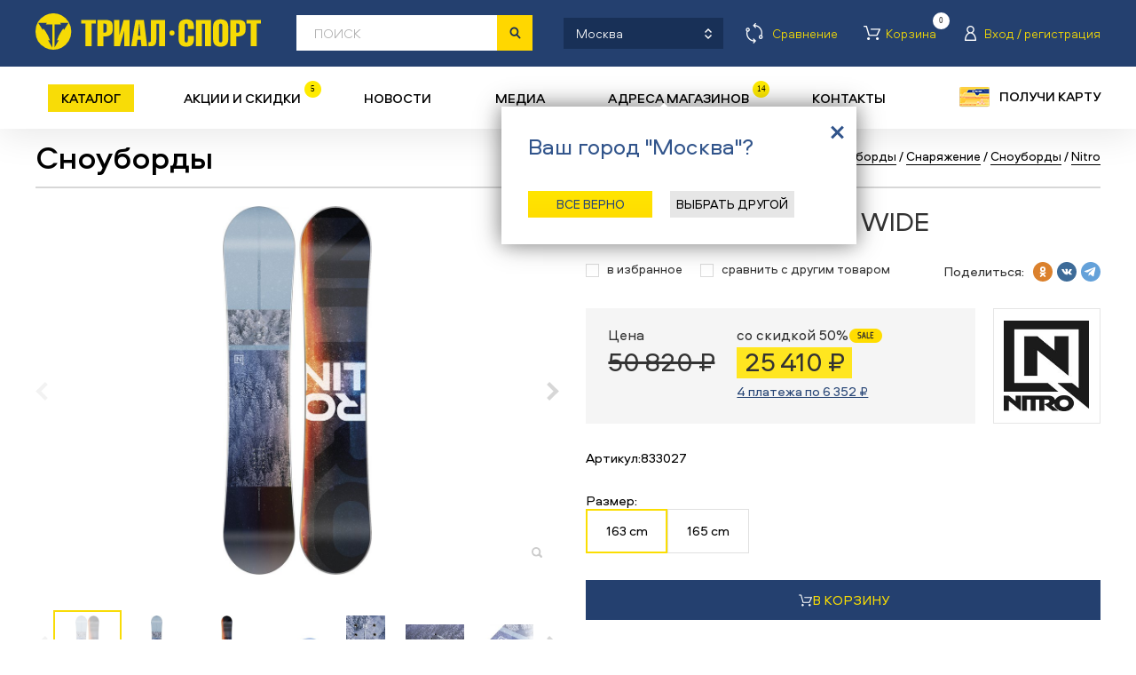

--- FILE ---
content_type: image/svg+xml
request_url: https://trial-sport.ru/img/ar_l.svg
body_size: 308
content:
<svg xmlns="http://www.w3.org/2000/svg" viewBox="0 0 12.828 19.829"><defs><style>.cls-1{fill:#d7d7d7;fill-rule:evenodd;}</style></defs><title>Ресурс 2</title><g id="Слой_2" data-name="Слой 2"><g id="Слой_1-2" data-name="Слой 1"><path class="cls-1" d="M10,19.829,2.914,12.743l-.086.086L0,10l.086-.085L0,9.829,2.828,7l.086.086L10,0l2.828,2.829L5.742,9.915,12.828,17Z"/></g></g></svg>